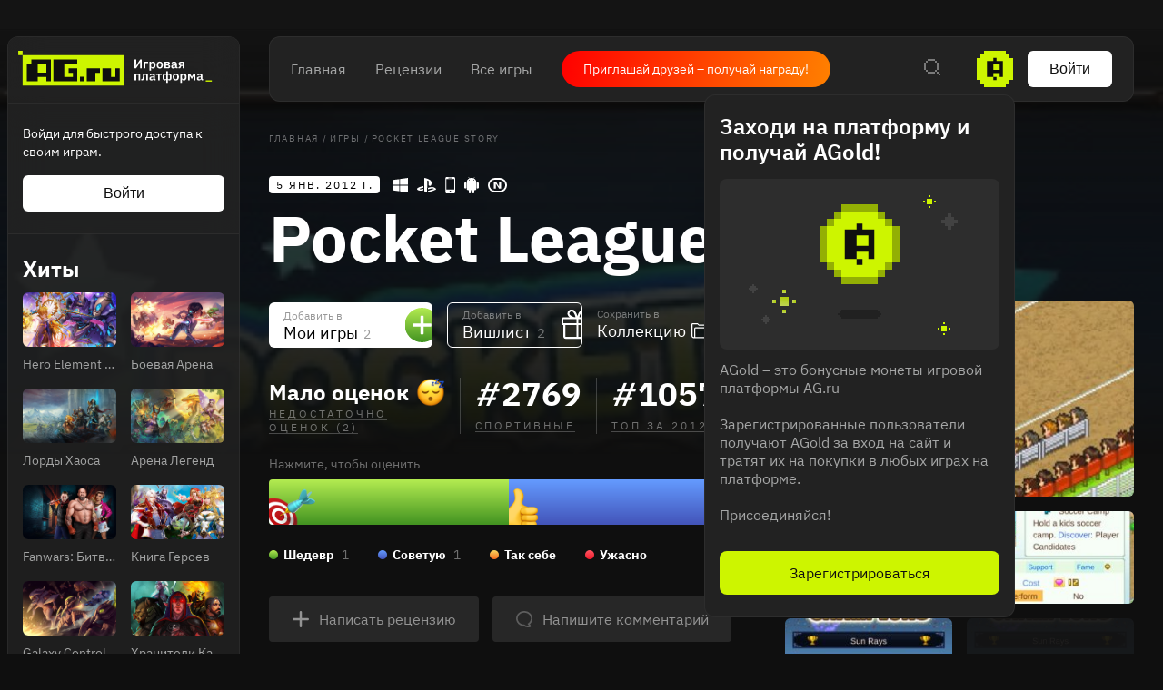

--- FILE ---
content_type: application/javascript; charset=utf-8
request_url: https://cdn.ag.ru/client/js/20.8017893577e7.js
body_size: 7663
content:
(window.webpackJsonp=window.webpackJsonp||[]).push([[20],{"01aa3dbba9":function(e,t,r){var i=r("66f44b96f9");e.exports=function(e,t){";"!==(e=i.trimRight(e))[e.length-1]&&(e+=";");var r=e.length,n=!1,o=0,a=0,s="";function l(){if(!n){var r=i.trim(e.slice(o,a)),l=r.indexOf(":");if(-1!==l){var c=i.trim(r.slice(0,l)),p=i.trim(r.slice(l+1));if(c){var u=t(o,s.length,c,p,r);u&&(s+=u+"; ")}}}o=a+1}for(;a<r;a++){var c=e[a];if("/"===c&&"*"===e[a+1]){var p=e.indexOf("*/",a+2);if(-1===p)break;o=(a=p+1)+1,n=!1}else"("===c?n=!0:")"===c?n=!1:";"===c?n||l():"\n"===c&&l()}return i.trim(s)}},"41e27dc51e":function(e,t,r){var i=r("6364aa1ec1");function n(e){var t=i.spaceIndex(e);if(-1===t)var r=e.slice(1,-1);else r=e.slice(1,t+1);return"/"===(r=i.trim(r).toLowerCase()).slice(0,1)&&(r=r.slice(1)),"/"===r.slice(-1)&&(r=r.slice(0,-1)),r}function o(e){return"</"===e.slice(0,2)}var a=/[^a-zA-Z0-9_:\.\-]/gim;function s(e,t){for(;t<e.length;t++){var r=e[t];if(" "!==r)return"="===r?t:-1}}function l(e,t){for(;t>0;t--){var r=e[t];if(" "!==r)return"="===r?t:-1}}function c(e){return function(e){return'"'===e[0]&&'"'===e[e.length-1]||"'"===e[0]&&"'"===e[e.length-1]}(e)?e.substr(1,e.length-2):e}t.parseTag=function(e,t,r){var i="",a=0,s=!1,l=!1,c=0,p=e.length,u="",h="";for(c=0;c<p;c++){var d=e.charAt(c);if(!1===s){if("<"===d){s=c;continue}}else if(!1===l){if("<"===d){i+=r(e.slice(a,c)),s=c,a=c;continue}if(">"===d){i+=r(e.slice(a,s)),u=n(h=e.slice(s,c+1)),i+=t(s,i.length,u,h,o(h)),a=c+1,s=!1;continue}if(('"'===d||"'"===d)&&"="===e.charAt(c-1)){l=d;continue}}else if(d===l){l=!1;continue}}return a<e.length&&(i+=r(e.substr(a))),i},t.parseAttr=function(e,t){var r=0,n=[],o=!1,p=e.length;function u(e,r){if(!((e=(e=i.trim(e)).replace(a,"").toLowerCase()).length<1)){var o=t(e,r||"");o&&n.push(o)}}for(var h=0;h<p;h++){var d,f=e.charAt(h);if(!1!==o||"="!==f)if(!1===o||h!==r||'"'!==f&&"'"!==f||"="!==e.charAt(h-1))if(/\s|\n|\t/.test(f)){if(e=e.replace(/\s|\n|\t/g," "),!1===o){if(-1===(d=s(e,h))){u(i.trim(e.slice(r,h))),o=!1,r=h+1;continue}h=d-1;continue}if(-1===(d=l(e,h-1))){u(o,c(i.trim(e.slice(r,h)))),o=!1,r=h+1;continue}}else;else{if(-1===(d=e.indexOf(f,h+1)))break;u(o,i.trim(e.slice(r+1,d))),o=!1,r=(h=d)+1}else o=e.slice(r,h),r=h+1}return r<e.length&&(!1===o?u(e.slice(r)):u(o,c(i.trim(e.slice(r))))),i.trim(n.join(" "))}},"41f2048736":function(e,t,r){var i=r("79230926fb"),n=r("ecc4278ea9"),o=r("961ac97081"),a=Math.ceil,s=Math.max;e.exports=function(e,t,r){t=(r?n(e,t,r):void 0===t)?1:s(o(t),0);var l=null==e?0:e.length;if(!l||t<1)return[];for(var c=0,p=0,u=Array(a(l/t));c<l;)u[p++]=i(e,c,c+=t);return u}},"4ccbc8a16e":function(e,t,r){var i=r("916a069625").FilterCSS,n=r("916a069625").getDefaultWhiteList,o=r("6364aa1ec1");function a(){return{a:["target","href","title"],abbr:["title"],address:[],area:["shape","coords","href","alt"],article:[],aside:[],audio:["autoplay","controls","loop","preload","src"],b:[],bdi:["dir"],bdo:["dir"],big:[],blockquote:["cite"],br:[],caption:[],center:[],cite:[],code:[],col:["align","valign","span","width"],colgroup:["align","valign","span","width"],dd:[],del:["datetime"],details:["open"],div:[],dl:[],dt:[],em:[],font:["color","size","face"],footer:[],h1:[],h2:[],h3:[],h4:[],h5:[],h6:[],header:[],hr:[],i:[],img:["src","alt","title","width","height"],ins:["datetime"],li:[],mark:[],nav:[],ol:[],p:[],pre:[],s:[],section:[],small:[],span:[],sub:[],sup:[],strong:[],table:["width","border","align","valign"],tbody:["align","valign"],td:["width","rowspan","colspan","align","valign"],tfoot:["align","valign"],th:["width","rowspan","colspan","align","valign"],thead:["align","valign"],tr:["rowspan","align","valign"],tt:[],u:[],ul:[],video:["autoplay","controls","loop","preload","src","height","width"]}}var s=new i;function l(e){return e.replace(c,"&lt;").replace(p,"&gt;")}var c=/</g,p=/>/g,u=/"/g,h=/&quot;/g,d=/&#([a-zA-Z0-9]*);?/gim,f=/&colon;?/gim,g=/&newline;?/gim,m=/((j\s*a\s*v\s*a|v\s*b|l\s*i\s*v\s*e)\s*s\s*c\s*r\s*i\s*p\s*t\s*|m\s*o\s*c\s*h\s*a)\:/gi,b=/e\s*x\s*p\s*r\s*e\s*s\s*s\s*i\s*o\s*n\s*\(.*/gi,v=/u\s*r\s*l\s*\(.*/gi;function y(e){return e.replace(u,"&quot;")}function w(e){return e.replace(h,'"')}function k(e){return e.replace(d,(function(e,t){return"x"===t[0]||"X"===t[0]?String.fromCharCode(parseInt(t.substr(1),16)):String.fromCharCode(parseInt(t,10))}))}function x(e){return e.replace(f,":").replace(g," ")}function T(e){for(var t="",r=0,i=e.length;r<i;r++)t+=e.charCodeAt(r)<32?" ":e.charAt(r);return o.trim(t)}function A(e){return e=T(e=x(e=k(e=w(e))))}function C(e){return e=l(e=y(e))}var I=/<!--[\s\S]*?-->/g;t.whiteList={a:["target","href","title"],abbr:["title"],address:[],area:["shape","coords","href","alt"],article:[],aside:[],audio:["autoplay","controls","loop","preload","src"],b:[],bdi:["dir"],bdo:["dir"],big:[],blockquote:["cite"],br:[],caption:[],center:[],cite:[],code:[],col:["align","valign","span","width"],colgroup:["align","valign","span","width"],dd:[],del:["datetime"],details:["open"],div:[],dl:[],dt:[],em:[],font:["color","size","face"],footer:[],h1:[],h2:[],h3:[],h4:[],h5:[],h6:[],header:[],hr:[],i:[],img:["src","alt","title","width","height"],ins:["datetime"],li:[],mark:[],nav:[],ol:[],p:[],pre:[],s:[],section:[],small:[],span:[],sub:[],sup:[],strong:[],table:["width","border","align","valign"],tbody:["align","valign"],td:["width","rowspan","colspan","align","valign"],tfoot:["align","valign"],th:["width","rowspan","colspan","align","valign"],thead:["align","valign"],tr:["rowspan","align","valign"],tt:[],u:[],ul:[],video:["autoplay","controls","loop","preload","src","height","width"]},t.getDefaultWhiteList=a,t.onTag=function(e,t,r){},t.onIgnoreTag=function(e,t,r){},t.onTagAttr=function(e,t,r){},t.onIgnoreTagAttr=function(e,t,r){},t.safeAttrValue=function(e,t,r,i){if(r=A(r),"href"===t||"src"===t){if("#"===(r=o.trim(r)))return"#";if("http://"!==r.substr(0,7)&&"https://"!==r.substr(0,8)&&"mailto:"!==r.substr(0,7)&&"tel:"!==r.substr(0,4)&&"#"!==r[0]&&"/"!==r[0])return""}else if("background"===t){if(m.lastIndex=0,m.test(r))return""}else if("style"===t){if(b.lastIndex=0,b.test(r))return"";if(v.lastIndex=0,v.test(r)&&(m.lastIndex=0,m.test(r)))return"";!1!==i&&(r=(i=i||s).process(r))}return r=C(r)},t.escapeHtml=l,t.escapeQuote=y,t.unescapeQuote=w,t.escapeHtmlEntities=k,t.escapeDangerHtml5Entities=x,t.clearNonPrintableCharacter=T,t.friendlyAttrValue=A,t.escapeAttrValue=C,t.onIgnoreTagStripAll=function(){return""},t.StripTagBody=function(e,t){"function"!=typeof t&&(t=function(){});var r=!Array.isArray(e),i=[],n=!1;return{onIgnoreTag:function(a,s,l){if(function(t){return!!r||-1!==o.indexOf(e,t)}(a)){if(l.isClosing){var c="[/removed]",p=l.position+c.length;return i.push([!1!==n?n:l.position,p]),n=!1,c}return n||(n=l.position),"[removed]"}return t(a,s,l)},remove:function(e){var t="",r=0;return o.forEach(i,(function(i){t+=e.slice(r,i[0]),r=i[1]})),t+=e.slice(r)}}},t.stripCommentTag=function(e){return e.replace(I,"")},t.stripBlankChar=function(e){var t=e.split("");return(t=t.filter((function(e){var t=e.charCodeAt(0);return 127!==t&&(!(t<=31)||(10===t||13===t))}))).join("")},t.cssFilter=s,t.getDefaultCSSWhiteList=n},"52b4af4dbe":function(e,t,r){"use strict";Object.defineProperty(t,"__esModule",{value:!0});var i=Object.assign||function(e){for(var t=1;t<arguments.length;t++){var r=arguments[t];for(var i in r)Object.prototype.hasOwnProperty.call(r,i)&&(e[i]=r[i])}return e},n=function(){function e(e,t){for(var r=0;r<t.length;r++){var i=t[r];i.enumerable=i.enumerable||!1,i.configurable=!0,"value"in i&&(i.writable=!0),Object.defineProperty(e,i.key,i)}}return function(t,r,i){return r&&e(t.prototype,r),i&&e(t,i),t}}(),o=c(r("8a2d1b95e0")),a=r("8af190b70a"),s=c(a),l=c(r("e7bbba541b"));function c(e){return e&&e.__esModule?e:{default:e}}function p(e,t){if(!e)throw new ReferenceError("this hasn't been initialised - super() hasn't been called");return!t||"object"!=typeof t&&"function"!=typeof t?e:t}var u=function(e){function t(){var e,r,i;!function(e,t){if(!(e instanceof t))throw new TypeError("Cannot call a class as a function")}(this,t);for(var n=arguments.length,o=Array(n),a=0;a<n;a++)o[a]=arguments[a];return r=i=p(this,(e=t.__proto__||Object.getPrototypeOf(t)).call.apply(e,[this].concat(o))),i.cached=null,p(i,r)}return function(e,t){if("function"!=typeof t&&null!==t)throw new TypeError("Super expression must either be null or a function, not "+typeof t);e.prototype=Object.create(t&&t.prototype,{constructor:{value:e,enumerable:!1,writable:!0,configurable:!0}}),t&&(Object.setPrototypeOf?Object.setPrototypeOf(e,t):e.__proto__=t)}(t,e),n(t,[{key:"render",value:function(){var e=i({},this.props),r=!0,n=!1,o=void 0;try{for(var a,c=Object.keys(t.propTypes)[Symbol.iterator]();!(r=(a=c.next()).done);r=!0){delete e[a.value]}}catch(e){n=!0,o=e}finally{try{!r&&c.return&&c.return()}finally{if(n)throw o}}if(this.props.children)return console.error("react-truncate-html: We can't handle react children at the moment.\nYou're %crequired%c to pass dangerouslySetInnerHTML to set contents. Sorry!","font-style:italic","font-style:normal"),null;var p=this.props.dangerouslySetInnerHTML.__html,u={__html:(0,l.default)(p)};return s.default.createElement("span",i({ref:"paragraph"},e,{dangerouslySetInnerHTML:u}))}},{key:"componentDidUpdate",value:function(e){e.dangerouslySetInnerHTML!==this.props.dangerouslySetInnerHTML&&(this.cached=this.refs.paragraph.innerHTML,this.add())}},{key:"componentDidMount",value:function(){if("undefined"!=typeof window){if(this.lines={props:this.props,get current(){return this.props.portrait&&window.innerHeight>window.innerWidth?this.props.portrait:this.props.lines}},this.props.responsive){this.cached=this.refs.paragraph.innerHTML;var e=void 0;this._listener=function(){clearTimeout(e),e=setTimeout(function(){this.add()}.bind(this),this.props.debounce)}.bind(this),window.addEventListener("resize",this._listener,!1)}this.add()}}},{key:"componentWillUnmount",value:function(){this.props.responsive&&this._listener&&window.removeEventListener("resize",this._listener,!1)}},{key:"createProp",value:function(e){this.prop={get height(){var t=e.getBoundingClientRect();return parseInt(t.bottom-t.top,10)},get lineheight(){var t=getComputedStyle(e).getPropertyValue("line-height");return String("normal|initial|inherit").indexOf(t)>-1&&(t=parseInt(getComputedStyle(e).getPropertyValue("font-size"),10)+2),parseInt(t,10)}}}},{key:"add",value:function(){this.props.responsive&&this.refs.paragraph.innerHTML!==this.cached&&(this.refs.paragraph.innerHTML=this.cached),this.createProp(this.refs.paragraph),this.isNotCorrect()&&(this.refs.paragraph.childNodes.length&&this.refs.paragraph.childNodes.length>1?this.handleChilds(this.refs.paragraph):this.refs.paragraph.childNodes.length&&1===this.refs.paragraph.childNodes.length&&3===this.refs.paragraph.childNodes[0].nodeType&&this.simpleText(this.refs.paragraph))}},{key:"breakWord",value:function(e,t,r){var i=e.split(" ");if(i.pop(),r&&i.pop(),!t)return i[i.length-1]&&(i[i.length-1]=i[i.length-1].replace(/(,$)/g,"").replace(/(\.$)/g,"")),i.push(this.conf.ellipsis),i.join(" ");if(i[i.length-1])return i[i.length-1]=i[i.length-1].replace(/(,$)/g,"").replace(/(\.$)/g,""),i.push(this.conf.ellipsis),[i.join(" "),t];if(!i[i.length-1]&&t){var n=" "+t.trim().replace(/(,$)/g,"").replace(/(\.$)/g,"")+" ";return i.push(this.conf.ellipsis),[i.join(" "),n]}}},{key:"simpleText",value:function(e){for(var t=e.childNodes[0].nodeValue;this.prop.height>this.prop.lineheight*this.lines.current;)e.childNodes[0].nodeValue=t.slice(0,-1),t=e.childNodes[0].nodeValue;this.props.breakWord?(e.childNodes[0].nodeValue=t.slice(0,-this.props.ellipsis.length)+this.props.ellipsis,this.isNotCorrect()&&(e.childNodes[0].nodeValue=" "+e.childNodes[0].nodeValue.slice(0,-(this.props.ellipsis.length+1)).trim().slice(0,-this.props.ellipsis.length)+this.props.ellipsis)):(e.childNodes[0].nodeValue=this.breakWord(e.childNodes[0].nodeValue),this.isNotCorrect()&&(e.childNodes[0].nodeValue=this.breakWord(e.childNodes[0].nodeValue,null,!0)))}},{key:"isNotCorrect",value:function(){return this.prop.height>this.prop.lineheight*this.lines.current}},{key:"processBreak",value:function(e,t,r){var i=this.breakWord(e.innerHTML||e.nodeValue,t.innerHTML||t.nodeValue,r);e.innerHTML?e.innerHTML=i[0]:e.nodeValue=i[0],t.innerHTML?t.innerHTML=i[1]:t.nodeValue=i[1]}},{key:"handleChilds",value:function(e){for(var t=e.childNodes,r=void 0,i=t.length-1;i>=0;i--){var n=void 0;if(3===t[i].nodeType?(n=t[i].nodeValue,t[i].nodeValue=""):1===t[i].nodeType&&(n=getComputedStyle(t[i]).getPropertyValue("display"),t[i].style.display="none"),this.prop.height<=this.prop.lineheight*this.lines.current){if(3===t[i].nodeType){for(t[i].nodeValue=n,r=t[i].nodeValue;this.prop.height>this.prop.lineheight*this.lines.current;)t[i].nodeValue=r.slice(0,-1),r=t[i].nodeValue;if(this.props.breakWord){if(t[i].nodeValue=r.slice(0,-this.props.ellipsis.length)+this.props.ellipsis,this.isNotCorrect()){if(t[i].nodeValue=" "+t[i].nodeValue.slice(0,-this.props.ellipsis.length).trim().slice(0,-this.props.ellipsis.length),!(t[i].nodeValue.length>1))continue;t[i].nodeValue=t[i].nodeValue.slice(0,-this.props.ellipsis.length)+this.props.ellipsis}}else{if(!t[i].innerHTML&&!t[i].nodeValue)continue;if(this.processBreak(t[i],t[i-1]),this.isNotCorrect()&&(this.processBreak(t[i],t[i-1],!0),this.isNotCorrect())){e.removeChild(t[i]);continue}}}else{for(t[i].style.display=n,r=t[i].innerHTML;this.prop.height>this.prop.lineheight*this.lines.current;)t[i].innerText=r.slice(0,-1),r=t[i].innerText;if(this.props.breakWord){if(t[i].innerHTML=r.slice(0,-this.props.ellipsis.length)+this.props.ellipsis,this.isNotCorrect()){if(t[i].innerHTML=" "+t[i].innerHTML.slice(0,-this.props.ellipsis.length).trim().slice(0,-this.props.ellipsis.length),!(t[i].innerHTML.length>1))continue;t[i].innerHTML=t[i].innerHTML.slice(0,-this.props.ellipsis.length)+this.props.ellipsis}}else{if(!t[i].innerHTML&&!t[i].nodeValue)continue;if(this.processBreak(t[i],t[i-1]),this.isNotCorrect()&&(this.processBreak(t[i],t[i-1],!0),this.isNotCorrect())){e.removeChild(t[i]);continue}}}break}e.removeChild(t[i])}}}]),t}(a.Component);u.propTypes={ellipsis:o.default.string,debounce:o.default.number,responsive:o.default.bool,lines:o.default.number,portrait:o.default.number,breakWord:o.default.bool},u.defaultProps={ellipsis:"…",debounce:100,responsive:!0,lines:2,portrait:null,breakWord:!0},t.default=u},"5a84d294b2":function(e,t,r){var i=r("916a069625").FilterCSS,n=r("4ccbc8a16e"),o=r("41e27dc51e"),a=o.parseTag,s=o.parseAttr,l=r("6364aa1ec1");function c(e){return null==e}function p(e){(e=function(e){var t={};for(var r in e)t[r]=e[r];return t}(e||{})).stripIgnoreTag&&(e.onIgnoreTag&&console.error('Notes: cannot use these two options "stripIgnoreTag" and "onIgnoreTag" at the same time'),e.onIgnoreTag=n.onIgnoreTagStripAll),e.whiteList=e.whiteList||n.whiteList,e.onTag=e.onTag||n.onTag,e.onTagAttr=e.onTagAttr||n.onTagAttr,e.onIgnoreTag=e.onIgnoreTag||n.onIgnoreTag,e.onIgnoreTagAttr=e.onIgnoreTagAttr||n.onIgnoreTagAttr,e.safeAttrValue=e.safeAttrValue||n.safeAttrValue,e.escapeHtml=e.escapeHtml||n.escapeHtml,this.options=e,!1===e.css?this.cssFilter=!1:(e.css=e.css||{},this.cssFilter=new i(e.css))}p.prototype.process=function(e){if(!(e=(e=e||"").toString()))return"";var t=this.options,r=t.whiteList,i=t.onTag,o=t.onIgnoreTag,p=t.onTagAttr,u=t.onIgnoreTagAttr,h=t.safeAttrValue,d=t.escapeHtml,f=this.cssFilter;t.stripBlankChar&&(e=n.stripBlankChar(e)),t.allowCommentTag||(e=n.stripCommentTag(e));var g=!1;if(t.stripIgnoreTagBody){g=n.StripTagBody(t.stripIgnoreTagBody,o);o=g.onIgnoreTag}var m=a(e,(function(e,t,n,a,g){var m,b={sourcePosition:e,position:t,isClosing:g,isWhite:r.hasOwnProperty(n)};if(!c(m=i(n,a,b)))return m;if(b.isWhite){if(b.isClosing)return"</"+n+">";var v=function(e){var t=l.spaceIndex(e);if(-1===t)return{html:"",closing:"/"===e[e.length-2]};var r="/"===(e=l.trim(e.slice(t+1,-1)))[e.length-1];return r&&(e=l.trim(e.slice(0,-1))),{html:e,closing:r}}(a),y=r[n],w=s(v.html,(function(e,t){var r,i=-1!==l.indexOf(y,e);return c(r=p(n,e,t,i))?i?(t=h(n,e,t,f))?e+'="'+t+'"':e:c(r=u(n,e,t,i))?void 0:r:r}));a="<"+n;return w&&(a+=" "+w),v.closing&&(a+=" /"),a+=">"}return c(m=o(n,a,b))?d(a):m}),d);return g&&(m=g.remove(m)),m},e.exports=p},"6364aa1ec1":function(e,t){e.exports={indexOf:function(e,t){var r,i;if(Array.prototype.indexOf)return e.indexOf(t);for(r=0,i=e.length;r<i;r++)if(e[r]===t)return r;return-1},forEach:function(e,t,r){var i,n;if(Array.prototype.forEach)return e.forEach(t,r);for(i=0,n=e.length;i<n;i++)t.call(r,e[i],i,e)},trim:function(e){return String.prototype.trim?e.trim():e.replace(/(^\s*)|(\s*$)/g,"")},spaceIndex:function(e){var t=/\s|\n|\t/.exec(e);return t?t.index:-1}}},"66f44b96f9":function(e,t){e.exports={indexOf:function(e,t){var r,i;if(Array.prototype.indexOf)return e.indexOf(t);for(r=0,i=e.length;r<i;r++)if(e[r]===t)return r;return-1},forEach:function(e,t,r){var i,n;if(Array.prototype.forEach)return e.forEach(t,r);for(i=0,n=e.length;i<n;i++)t.call(r,e[i],i,e)},trim:function(e){return String.prototype.trim?e.trim():e.replace(/(^\s*)|(\s*$)/g,"")},trimRight:function(e){return String.prototype.trimRight?e.trimRight():e.replace(/(\s*$)/g,"")}}},"675a1ec7fb":function(e,t,r){var i=r("b7c4563b1e"),n=r("01aa3dbba9");r("66f44b96f9");function o(e){return null==e}function a(e){(e=function(e){var t={};for(var r in e)t[r]=e[r];return t}(e||{})).whiteList=e.whiteList||i.whiteList,e.onAttr=e.onAttr||i.onAttr,e.onIgnoreAttr=e.onIgnoreAttr||i.onIgnoreAttr,e.safeAttrValue=e.safeAttrValue||i.safeAttrValue,this.options=e}a.prototype.process=function(e){if(!(e=(e=e||"").toString()))return"";var t=this.options,r=t.whiteList,i=t.onAttr,a=t.onIgnoreAttr,s=t.safeAttrValue;return n(e,(function(e,t,n,l,c){var p=r[n],u=!1;if(!0===p?u=p:"function"==typeof p?u=p(l):p instanceof RegExp&&(u=p.test(l)),!0!==u&&(u=!1),l=s(n,l)){var h,d={position:t,sourcePosition:e,source:c,isWhite:u};return u?o(h=i(n,l,d))?n+":"+l:h:o(h=a(n,l,d))?void 0:h}}))},e.exports=a},"916a069625":function(e,t,r){var i=r("b7c4563b1e"),n=r("675a1ec7fb");for(var o in(t=e.exports=function(e,t){return new n(t).process(e)}).FilterCSS=n,i)t[o]=i[o];"undefined"!=typeof window&&(window.filterCSS=e.exports)},b7c4563b1e:function(e,t){function r(){var e={"align-content":!1,"align-items":!1,"align-self":!1,"alignment-adjust":!1,"alignment-baseline":!1,all:!1,"anchor-point":!1,animation:!1,"animation-delay":!1,"animation-direction":!1,"animation-duration":!1,"animation-fill-mode":!1,"animation-iteration-count":!1,"animation-name":!1,"animation-play-state":!1,"animation-timing-function":!1,azimuth:!1,"backface-visibility":!1,background:!0,"background-attachment":!0,"background-clip":!0,"background-color":!0,"background-image":!0,"background-origin":!0,"background-position":!0,"background-repeat":!0,"background-size":!0,"baseline-shift":!1,binding:!1,bleed:!1,"bookmark-label":!1,"bookmark-level":!1,"bookmark-state":!1,border:!0,"border-bottom":!0,"border-bottom-color":!0,"border-bottom-left-radius":!0,"border-bottom-right-radius":!0,"border-bottom-style":!0,"border-bottom-width":!0,"border-collapse":!0,"border-color":!0,"border-image":!0,"border-image-outset":!0,"border-image-repeat":!0,"border-image-slice":!0,"border-image-source":!0,"border-image-width":!0,"border-left":!0,"border-left-color":!0,"border-left-style":!0,"border-left-width":!0,"border-radius":!0,"border-right":!0,"border-right-color":!0,"border-right-style":!0,"border-right-width":!0,"border-spacing":!0,"border-style":!0,"border-top":!0,"border-top-color":!0,"border-top-left-radius":!0,"border-top-right-radius":!0,"border-top-style":!0,"border-top-width":!0,"border-width":!0,bottom:!1,"box-decoration-break":!0,"box-shadow":!0,"box-sizing":!0,"box-snap":!0,"box-suppress":!0,"break-after":!0,"break-before":!0,"break-inside":!0,"caption-side":!1,chains:!1,clear:!0,clip:!1,"clip-path":!1,"clip-rule":!1,color:!0,"color-interpolation-filters":!0,"column-count":!1,"column-fill":!1,"column-gap":!1,"column-rule":!1,"column-rule-color":!1,"column-rule-style":!1,"column-rule-width":!1,"column-span":!1,"column-width":!1,columns:!1,contain:!1,content:!1,"counter-increment":!1,"counter-reset":!1,"counter-set":!1,crop:!1,cue:!1,"cue-after":!1,"cue-before":!1,cursor:!1,direction:!1,display:!0,"display-inside":!0,"display-list":!0,"display-outside":!0,"dominant-baseline":!1,elevation:!1,"empty-cells":!1,filter:!1,flex:!1,"flex-basis":!1,"flex-direction":!1,"flex-flow":!1,"flex-grow":!1,"flex-shrink":!1,"flex-wrap":!1,float:!1,"float-offset":!1,"flood-color":!1,"flood-opacity":!1,"flow-from":!1,"flow-into":!1,font:!0,"font-family":!0,"font-feature-settings":!0,"font-kerning":!0,"font-language-override":!0,"font-size":!0,"font-size-adjust":!0,"font-stretch":!0,"font-style":!0,"font-synthesis":!0,"font-variant":!0,"font-variant-alternates":!0,"font-variant-caps":!0,"font-variant-east-asian":!0,"font-variant-ligatures":!0,"font-variant-numeric":!0,"font-variant-position":!0,"font-weight":!0,grid:!1,"grid-area":!1,"grid-auto-columns":!1,"grid-auto-flow":!1,"grid-auto-rows":!1,"grid-column":!1,"grid-column-end":!1,"grid-column-start":!1,"grid-row":!1,"grid-row-end":!1,"grid-row-start":!1,"grid-template":!1,"grid-template-areas":!1,"grid-template-columns":!1,"grid-template-rows":!1,"hanging-punctuation":!1,height:!0,hyphens:!1,icon:!1,"image-orientation":!1,"image-resolution":!1,"ime-mode":!1,"initial-letters":!1,"inline-box-align":!1,"justify-content":!1,"justify-items":!1,"justify-self":!1,left:!1,"letter-spacing":!0,"lighting-color":!0,"line-box-contain":!1,"line-break":!1,"line-grid":!1,"line-height":!1,"line-snap":!1,"line-stacking":!1,"line-stacking-ruby":!1,"line-stacking-shift":!1,"line-stacking-strategy":!1,"list-style":!0,"list-style-image":!0,"list-style-position":!0,"list-style-type":!0,margin:!0,"margin-bottom":!0,"margin-left":!0,"margin-right":!0,"margin-top":!0,"marker-offset":!1,"marker-side":!1,marks:!1,mask:!1,"mask-box":!1,"mask-box-outset":!1,"mask-box-repeat":!1,"mask-box-slice":!1,"mask-box-source":!1,"mask-box-width":!1,"mask-clip":!1,"mask-image":!1,"mask-origin":!1,"mask-position":!1,"mask-repeat":!1,"mask-size":!1,"mask-source-type":!1,"mask-type":!1,"max-height":!0,"max-lines":!1,"max-width":!0,"min-height":!0,"min-width":!0,"move-to":!1,"nav-down":!1,"nav-index":!1,"nav-left":!1,"nav-right":!1,"nav-up":!1,"object-fit":!1,"object-position":!1,opacity:!1,order:!1,orphans:!1,outline:!1,"outline-color":!1,"outline-offset":!1,"outline-style":!1,"outline-width":!1,overflow:!1,"overflow-wrap":!1,"overflow-x":!1,"overflow-y":!1,padding:!0,"padding-bottom":!0,"padding-left":!0,"padding-right":!0,"padding-top":!0,page:!1,"page-break-after":!1,"page-break-before":!1,"page-break-inside":!1,"page-policy":!1,pause:!1,"pause-after":!1,"pause-before":!1,perspective:!1,"perspective-origin":!1,pitch:!1,"pitch-range":!1,"play-during":!1,position:!1,"presentation-level":!1,quotes:!1,"region-fragment":!1,resize:!1,rest:!1,"rest-after":!1,"rest-before":!1,richness:!1,right:!1,rotation:!1,"rotation-point":!1,"ruby-align":!1,"ruby-merge":!1,"ruby-position":!1,"shape-image-threshold":!1,"shape-outside":!1,"shape-margin":!1,size:!1,speak:!1,"speak-as":!1,"speak-header":!1,"speak-numeral":!1,"speak-punctuation":!1,"speech-rate":!1,stress:!1,"string-set":!1,"tab-size":!1,"table-layout":!1,"text-align":!0,"text-align-last":!0,"text-combine-upright":!0,"text-decoration":!0,"text-decoration-color":!0,"text-decoration-line":!0,"text-decoration-skip":!0,"text-decoration-style":!0,"text-emphasis":!0,"text-emphasis-color":!0,"text-emphasis-position":!0,"text-emphasis-style":!0,"text-height":!0,"text-indent":!0,"text-justify":!0,"text-orientation":!0,"text-overflow":!0,"text-shadow":!0,"text-space-collapse":!0,"text-transform":!0,"text-underline-position":!0,"text-wrap":!0,top:!1,transform:!1,"transform-origin":!1,"transform-style":!1,transition:!1,"transition-delay":!1,"transition-duration":!1,"transition-property":!1,"transition-timing-function":!1,"unicode-bidi":!1,"vertical-align":!1,visibility:!1,"voice-balance":!1,"voice-duration":!1,"voice-family":!1,"voice-pitch":!1,"voice-range":!1,"voice-rate":!1,"voice-stress":!1,"voice-volume":!1,volume:!1,"white-space":!1,widows:!1,width:!0,"will-change":!1,"word-break":!0,"word-spacing":!0,"word-wrap":!0,"wrap-flow":!1,"wrap-through":!1,"writing-mode":!1,"z-index":!1};return e}var i=/javascript\s*\:/gim;t.whiteList=r(),t.getDefaultWhiteList=r,t.onAttr=function(e,t,r){},t.onIgnoreAttr=function(e,t,r){},t.safeAttrValue=function(e,t){return i.test(t)?"":t}},e7bbba541b:function(e,t,r){var i=r("4ccbc8a16e"),n=r("41e27dc51e"),o=r("5a84d294b2");for(var a in(t=e.exports=function(e,t){return new o(t).process(e)}).FilterXSS=o,i)t[a]=i[a];for(var a in n)t[a]=n[a];"undefined"!=typeof window&&(window.filterXSS=e.exports)}}]);
//# sourceMappingURL=20.8017893577e7.js.map